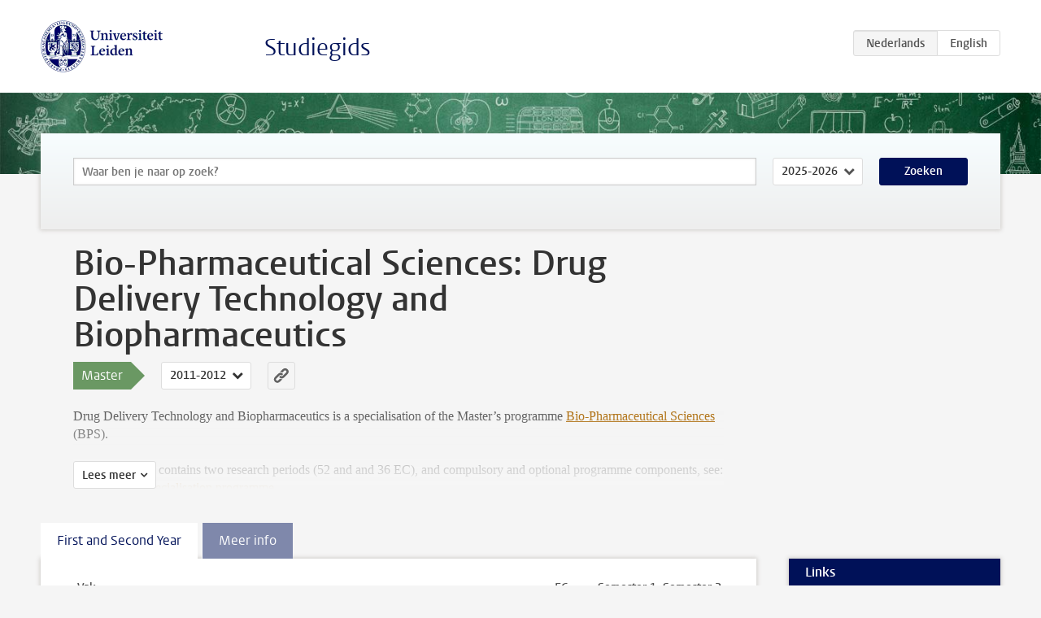

--- FILE ---
content_type: text/html; charset=UTF-8
request_url: https://www.studiegids.universiteitleiden.nl/studies/1614/bio-pharmaceutical-sciences-drug-delivery-technology-and-biopharmaceutics
body_size: 3701
content:
<!DOCTYPE html>
<html lang="nl">
<head>
    <meta charset="utf-8">
    <meta name="viewport" content="width=device-width, initial-scale=1, maximum-scale=1">
    <meta http-equiv="X-UA-Compatible" content="IE=edge" />
    <title>Bio-Pharmaceutical Sciences: Drug Delivery Technology and Biopharmaceutics (Master 2011-2012) - Studiegids - Universiteit Leiden</title>

    <!-- icons -->
    <link rel="shortcut icon" href="https://www.universiteitleiden.nl/design-1.0/assets/icons/favicon.ico" />
    <link rel="icon" type="image/png" sizes="32x32" href="https://www.universiteitleiden.nl/design-1.0/assets/icons/icon-32px.png" />
    <link rel="icon" type="image/png" sizes="96x96" href="https://www.universiteitleiden.nl/design-1.0/assets/icons/icon-96px.png" />
    <link rel="icon" type="image/png" sizes="195x195" href="https://www.universiteitleiden.nl/design-1.0/assets/icons/icon-195px.png" />

    <link rel="apple-touch-icon" href="https://www.universiteitleiden.nl/design-1.0/assets/icons/icon-120px.png" /> <!-- iPhone retina -->
    <link rel="apple-touch-icon" sizes="180x180" href="https://www.universiteitleiden.nl/design-1.0/assets/icons/icon-180px.png" /> <!-- iPhone 6 plus -->
    <link rel="apple-touch-icon" sizes="152x152" href="https://www.universiteitleiden.nl/design-1.0/assets/icons/icon-152px.png" /> <!-- iPad retina -->
    <link rel="apple-touch-icon" sizes="167x167" href="https://www.universiteitleiden.nl/design-1.0/assets/icons/icon-167px.png" /> <!-- iPad pro -->

    <link rel="stylesheet" href="https://www.universiteitleiden.nl/design-1.0/css/ul2common/screen.css">
    <link rel="stylesheet" href="/css/screen.css" />
</head>
<body class="prospectus left programme">
<script> document.body.className += ' js'; </script>


<div class="header-container">
    <header class="wrapper clearfix">
        <p class="logo">
            <a href="https://www.studiegids.universiteitleiden.nl">
                <img width="151" height="64" src="https://www.universiteitleiden.nl/design-1.0/assets/images/zegel.png" alt="Universiteit Leiden"/>
            </a>
        </p>
        <p class="site-name"><a href="https://www.studiegids.universiteitleiden.nl">Studiegids</a></p>
        <div class="language-btn-group">
                        <span class="btn active">
                <abbr title="Nederlands">nl</abbr>
            </span>
                                <a href="https://www.studiegids.universiteitleiden.nl/en/studies/1614/bio-pharmaceutical-sciences-drug-delivery-technology-and-biopharmaceutics" class="btn">
                <abbr title="English">en</abbr>
            </a>
            </div>    </header>
</div>

<div class="hero" data-bgset="/img/hero-435w.jpg 435w, /img/hero-786w.jpg 786w, /img/hero-1440w.jpg 1440w, /img/hero-2200w.jpg 2200w"></div>


<div class="search-container">
    <form action="https://www.studiegids.universiteitleiden.nl/search" class="search-form wrapper">
        <input type="hidden" name="for" value="courses" />
        <div class="search">
            <!-- <label class="select">
    <span>Zoek naar</span>
    <select name="for">
                    <option value="courses">Vakken</option>
                    <option value="programmes">Opleidingen</option>
            </select>
</label> -->
            <label class="keywords no-label">
    <span>Keywords</span>
    <input type="search" name="q" value="" placeholder="Waar ben je naar op zoek?" autofocus autocomplete="off"/>
</label>            <label class="select no-label">
    <span>Academic year</span>
    <select name="edition">
                    <option selected>2025-2026</option>
                    <option>2024-2025</option>
                    <option>2023-2024</option>
                    <option>2022-2023</option>
                    <option>2021-2022</option>
                    <option>2020-2021</option>
                    <option>2019-2020</option>
                    <option>2018-2019</option>
                    <option>2017-2018</option>
                    <option>2016-2017</option>
                    <option>2015-2016</option>
                    <option>2014-2015</option>
                    <option>2013-2014</option>
                    <option>2012-2013</option>
                    <option>2011-2012</option>
                    <option>2010-2011</option>
            </select>
</label>            <button type="submit">Zoeken</button>        </div>
    </form>
</div>



<div class="main-container">

    <div class="wrapper summary">
        <article class="content">
            <h1>Bio-Pharmaceutical Sciences: Drug Delivery Technology and Biopharmaceutics</h1>
            <!-- Template ID: 155 -->
            <div class="meta">
                <div class="entity">
                    <span><b>Master</b></span>
                </div>
                <div class="edition">
                                                                        <ul class="switch-edition">
                                                        <li>
                                    <a href="https://www.studiegids.universiteitleiden.nl/studies/9267/bio-pharmaceutical-sciences-biotherapeutics">
                                        2022-2023
                                    </a>
                                </li>
                                                                                                    <li>
                                    <a href="https://www.studiegids.universiteitleiden.nl/studies/8846/bio-pharmaceutical-sciences-biotherapeutics">
                                        2021-2022
                                    </a>
                                </li>
                                                                                                    <li>
                                    <a href="https://www.studiegids.universiteitleiden.nl/studies/8348/bio-pharmaceutical-sciences-biotherapeutics">
                                        2020-2021
                                    </a>
                                </li>
                                                                                                    <li>
                                    <a href="https://www.studiegids.universiteitleiden.nl/studies/7397/bio-pharmaceutical-sciences-biotherapeutics">
                                        2019-2020
                                    </a>
                                </li>
                                                                                                    <li>
                                    <a href="https://www.studiegids.universiteitleiden.nl/studies/6309/bio-pharmaceutical-sciences-biotherapeutics">
                                        2018-2019
                                    </a>
                                </li>
                                                                                                    <li>
                                    <a href="https://www.studiegids.universiteitleiden.nl/studies/5405/bio-pharmaceutical-sciences-biotherapeutics">
                                        2017-2018
                                    </a>
                                </li>
                                                                                                    <li>
                                    <a href="https://www.studiegids.universiteitleiden.nl/studies/4415/bio-pharmaceutical-sciences-biotherapeutics">
                                        2016-2017
                                    </a>
                                </li>
                                                                                                    <li>
                                    <a href="https://www.studiegids.universiteitleiden.nl/studies/4141/bio-pharmaceutical-sciences-biotherapeutics">
                                        2015-2016
                                    </a>
                                </li>
                                                                                                    <li>
                                    <a href="https://www.studiegids.universiteitleiden.nl/studies/3146/bio-pharmaceutical-sciences-drug-delivery-technology-and-biopharmaceutics">
                                        2014-2015
                                    </a>
                                </li>
                                                                                                    <li>
                                    <a href="https://www.studiegids.universiteitleiden.nl/studies/2520/bio-pharmaceutical-sciences-drug-delivery-technology-and-biopharmaceutics">
                                        2013-2014
                                    </a>
                                </li>
                                                                                                    <li>
                                    <a href="https://www.studiegids.universiteitleiden.nl/studies/2180/bio-pharmaceutical-sciences-drug-delivery-technology-and-biopharmaceutics">
                                        2012-2013
                                    </a>
                                </li>
                                                                                                    <li class="active">
                                    <a href="https://www.studiegids.universiteitleiden.nl/studies/1614/bio-pharmaceutical-sciences-drug-delivery-technology-and-biopharmaceutics">
                                        2011-2012
                                    </a>
                                </li>
                                                                                                    <li>
                                    <a href="https://www.studiegids.universiteitleiden.nl/studies/1015/bio-pharmaceutical-sciences-drug-delivery-technology-and-biopharmaceutics">
                                        2010-2011
                                    </a>
                                </li>
                                                    </ul>
                                                            </div>
                <div class="permalink">
                    <a class="ia-element" href="https://www.studiegids.universiteitleiden.nl/s/0155">
                        <svg xmlns="http://www.w3.org/2000/svg" viewBox="-3 -3 36 36">
                            <title>Link naar Bio-Pharmaceutical Sciences: Drug Delivery Technology and Biopharmaceutics in het actieve academische jaar</title>
                            <path d="M29.78,4.53A6.8,6.8,0,0,0,20,4.43c-1.82,1.8-3.62,3.62-5.43,5.43l-.26.29.23,0a8.22,8.22,0,0,1,4.54.66.44.44,0,0,0,.59-.1Q21.26,9,22.94,7.37a2.53,2.53,0,0,1,2.63-.68,2.63,2.63,0,0,1,1.09,4.42c-2.14,2.16-4.3,4.3-6.45,6.45a2.81,2.81,0,0,1-3.61.59,2,2,0,0,0-2.86.72,1.71,1.71,0,0,0,.36,2.65A6.82,6.82,0,0,0,22.71,21q3.63-3.49,7.13-7.13A6.78,6.78,0,0,0,29.78,4.53Z" transform="translate(-2.3 -2.38)"/>
                            <path d="M19.08,24.32a8.13,8.13,0,0,1-4.51-.67.44.44,0,0,0-.58.12c-1,1-2,2-3,3A2.63,2.63,0,0,1,7.29,23q3.17-3.19,6.37-6.37a2.51,2.51,0,0,1,1.41-.71,3.55,3.55,0,0,1,2.09.42A1.88,1.88,0,0,0,19.53,16c1.16-1.12,1.08-2.3-.23-3.21a6.81,6.81,0,0,0-8.39.72c-2.29,2.21-4.57,4.44-6.74,6.76a6.4,6.4,0,0,0-1.31,7.16A6.79,6.79,0,0,0,14,29.73c1.74-1.7,3.44-3.44,5.16-5.16a3,3,0,0,0,.21-.25Z" transform="translate(-2.3 -2.38)"/>
                        </svg>
                    </a>
                </div>
            </div>
                        <div class="window" data-label="Lees meer">
                <p>Drug Delivery Technology and Biopharmaceutics is a specialisation of the Master’s programme <a href="http://studiegids.universiteitleiden.nl/studies/bio-pharmaceutical_sciences/2008-2009">Bio-Pharmaceutical Sciences</a> (BPS).</p>

<p>The programme contains two research periods (52 and and 36 EC), and compulsory and optional programme components, see: <a href="http://fwncwww14.wks.gorlaeus.net/images/uploads/General_programme_outline_research_tracks_of_BPS_june_2009_3.pdf">outline of the specialisation programme</a>.</p>

<ul>
<li><p><em>Attending two lecture series of BPS is mandatory in the MSc programme of Bio-Pharmaceutical Sciences (BPS). Mandatory lecture series must be chosen from the ones listed below.</em></p></li>
<li><p><em>Attending more than two lecture series of BPS is optional. Optional lecture series are part of the programme component ‘Optional courses or traineeships’.</em></p></li>
</ul>

            </div>
                    </article>

    </div>

    <div class="main wrapper clearfix with-tabs">
        <div id="content">
            <article>
                                    <section class="tab">

                        <h2 class="tab-label">First and Second Year</h2>

                        


                                                                                    <table class="results course-list">
                                    <thead>
                                        <tr>
                                            <th scope="col">Vak</th>
                                            <th scope="col">EC</th>
                                            <th scope="col">S<span>emester&nbsp;</span>1</th>
                                            <th scope="col">S<span>emester&nbsp;</span>2</th>
                                        </tr>
                                    </thead>
                                    <tbody>
                                                                    <tr>
                                                                                            <td colspan="4" class="bundle">
                                                    <p>The MSc programme of Bio-Pharmaceutical Sciences offers the following lecture series in the academic year 2011–2012:</p>

                                                </td>
                                                                                    </tr>
                                                                                                                        <tr>
                                                                                            <td class="bundle-item"><a href="https://www.studiegids.universiteitleiden.nl/courses/29272/bioanalytical-mass-spectrometry">Bioanalytical Mass Spectrometry</a></td>
                                                <td>4</td>
                                                <td colspan="2"><div class="block-lines"><span class="block block-1 block-off"></span><span class="block block-2 block-off"></span><span class="block block-3 block-off"></span><span class="block block-4 block-off"></span></div></td>
                                                                                    </tr>
                                                                                                                        <tr>
                                                                                            <td class="bundle-item"><a href="https://www.studiegids.universiteitleiden.nl/courses/29271/atherosclerosis">Atherosclerosis</a></td>
                                                <td>4</td>
                                                <td colspan="2"><div class="block-lines"><span class="block block-1 block-off"></span><span class="block block-2 block-off"></span><span class="block block-3 block-off"></span><span class="block block-4 block-off"></span></div></td>
                                                                                    </tr>
                                                                                                                        <tr>
                                                                                            <td class="bundle-item"><a href="https://www.studiegids.universiteitleiden.nl/courses/29279/pharmacokinetic-pharmacodynamic-modelling">Pharmacokinetic-Pharmacodynamic Modelling</a></td>
                                                <td>4</td>
                                                <td colspan="2"><div class="block-lines"><span class="block block-1 block-off"></span><span class="block block-2 block-off"></span><span class="block block-3 block-off"></span><span class="block block-4 block-off"></span></div></td>
                                                                                    </tr>
                                                                                                                        <tr>
                                                                                            <td class="bundle-item"><a href="https://www.studiegids.universiteitleiden.nl/courses/29278/molecular-mechanisms-of-apoptosis">Molecular Mechanisms of Apoptosis</a></td>
                                                <td>4</td>
                                                <td colspan="2"><div class="block-lines"><span class="block block-1 block-off"></span><span class="block block-2 block-off"></span><span class="block block-3 block-off"></span><span class="block block-4 block-off"></span></div></td>
                                                                                    </tr>
                                                                                                                        <tr>
                                                                                            <td class="bundle-item"><a href="https://www.studiegids.universiteitleiden.nl/courses/29276/modern-drug-discovery-strongcancelledstrong">Modern Drug Discovery: &lt;strong&gt;Cancelled!&lt;/strong&gt;</a></td>
                                                <td>4</td>
                                                <td colspan="2"><div class="block-lines"><span class="block block-1 block-off"></span><span class="block block-2 block-off"></span><span class="block block-3 block-off"></span><span class="block block-4 block-off"></span></div></td>
                                                                                    </tr>
                                                                                                                        <tr>
                                                                                            <td class="bundle-item"><a href="https://www.studiegids.universiteitleiden.nl/courses/29274/computational-analysis-of-metabolomics-data-statistical-analysis">Computational Analysis of Metabolomics Data (Statistical Analysis)</a></td>
                                                <td>4</td>
                                                <td colspan="2"><div class="block-lines"><span class="block block-1 block-off"></span><span class="block block-2 block-off"></span><span class="block block-3 block-off"></span><span class="block block-4 block-off"></span></div></td>
                                                                                    </tr>
                                                                                                                        <tr>
                                                                                            <td class="bundle-item"><a href="https://www.studiegids.universiteitleiden.nl/courses/29275/drug-delivery">Drug Delivery</a></td>
                                                <td>4</td>
                                                <td colspan="2"><div class="block-lines"><span class="block block-1 block-off"></span><span class="block block-2 block-off"></span><span class="block block-3 block-off"></span><span class="block block-4 block-off"></span></div></td>
                                                                                    </tr>
                                                                                                                        <tr>
                                                                                            <td class="bundle-item"><a href="https://www.studiegids.universiteitleiden.nl/courses/31262/blood-brain-barrier-drug-transport-to-the-brain">Blood-Brain Barrier: Drug Transport to the Brain</a></td>
                                                <td>4</td>
                                                <td colspan="2"><div class="block-lines"><span class="block block-1 block-off"></span><span class="block block-2 block-off"></span><span class="block block-3 block-off"></span><span class="block block-4 block-off"></span></div></td>
                                                                                    </tr>
                                                                                                                        <tr>
                                                                                            <td colspan="4" class="bundle">
                                                    <p>Obligatory course in the academic year 2011–2012:</p>

                                                </td>
                                                                                    </tr>
                                                                                                                        <tr>
                                                                                            <td class="bundle-item"><a href="https://www.studiegids.universiteitleiden.nl/courses/29283/scientific-conduct">Scientific Conduct</a></td>
                                                <td>1</td>
                                                <td colspan="2"><div class="block-lines"><span class="block block-1 block-off"></span><span class="block block-2 block-off"></span><span class="block block-3 block-off"></span><span class="block block-4 block-off"></span></div></td>
                                                                                    </tr>
                                                                                                                        <tr>
                                                                                            <td colspan="4" class="bundle">
                                                    <p>Optional course in the academic year 2011–2012:</p>

                                                </td>
                                                                                    </tr>
                                                                                                                        <tr>
                                                                                            <td class="bundle-item"><a href="https://www.studiegids.universiteitleiden.nl/courses/29284/formulering-farmaceutische-eiwitten">Formulering farmaceutische eiwitten</a></td>
                                                <td>13</td>
                                                <td colspan="2"><div class="block-lines"><span class="block block-1 block-off"></span><span class="block block-2 block-off"></span><span class="block block-3 block-off"></span><span class="block block-4 block-off"></span></div></td>
                                                                                    </tr>
                                                                </tbody>
                                </table>
                                                                        </section>
                                    <section class="tab">

                        <h2 class="tab-label">Meer info</h2>

                        <p>The MSc programme Drug Delivery Technology and Biopharmaceutics (drug delivery and formulation research; drug target finding and gene modulation in cardiovascular disease) trains for junior drug researchers, and prepares students for a career in drug delivery technology and/or drug target finding and therapeutic gene modulation.</p>


                                            </section>
                            </article>
        </div>

        <aside>
                            <div class="box ">
    <div class="box-header">
        <h2>Links</h2>
    </div>
    <div class="box-content">
        <ul>
                                                    <li><a href="http://www.lacdr.nl/">LACDR</a></li>
                                                    <li><a href="http://ddt.lacdr.gorlaeus.net/">Division of Drug Delivery Technology</a></li>
                                                    <li><a href="http://biopharm.lacdr.gorlaeus.net/">Division of Biopharmaceutics</a></li>
                                            </ul>
    </div>
</div>            
                            <div class="box files">
    <div class="box-header">
        <h2>Files</h2>
    </div>
    <div class="box-content">
        <ul>
                                                    <li><a href="https://www.studiegids.universiteitleiden.nl/file/download/119" class="excel">Lecture Series 2011 2012 adjusted May 2012.xls</a></li>
                                                    <li><a href="https://www.studiegids.universiteitleiden.nl/file/download/96" class="excel">Lecture Series 2011 2012 adjusted Febr 2012.xls</a></li>
                                                    <li><a href="https://www.studiegids.universiteitleiden.nl/file/download/107" class="excel">BPS uSis Study activity codes 2011 2012 for students.xls</a></li>
                                            </ul>
    </div>
</div>            
            
            
        </aside>

    </div>
</div>


<div class="footer-container">
    <footer class="wrapper">
        <p><a href="https://www.student.universiteitleiden.nl/">Studentenwebsite</a> — <a href="https://www.organisatiegids.universiteitleiden.nl/reglementen/algemeen/privacyverklaringen">Privacy</a> — <a href="/contact">Contact</a></p>

    </footer>
</div>

<script async defer src="/js/ul2.js" data-main="/js/ul2common/main.js"></script>
<script async defer src="/js/prospectus.js"></script>

    <script async src="https://www.googletagmanager.com/gtag/js?id=UA-874564-27"></script>
    <script>
        window.dataLayer = window.dataLayer || [];
        function gtag(){dataLayer.push(arguments);}
        gtag('js', new Date());
        gtag('config', 'UA-874564-27', {'anonymize_ip':true});
    </script>

</body>
</html>


--- FILE ---
content_type: application/javascript
request_url: https://www.studiegids.universiteitleiden.nl/js/ul2common/links.js
body_size: 335
content:
// Scope wrapper
(function($){

    // Get our stuff
    var localDomains = ['localhost', 'lowpro.local', 'universiteitleiden.nl', 'leiden.edu', 'leidenuniv.nl'],
        $links = $('#content article a');

    // Bail out if nothing's there
    if ( ! $links.length) { return; }

    // Strip out subdomain from URL string
    var getDomain = function(str) {
        return str.split('.').slice(-2).join('.');
    };

    // Is given domain local?
    var isLocal = function(str) {
        return localDomains.indexOf(str) > -1;
    };

    // Get domain from current hostname
    var currentDomain = getDomain(location.hostname);

    // List of exceptions: parent selectors;
    // if the link is a child of any of these, don't bother.
    var exceptions = ['.call-btn', '.facts', '.publications', '.pub-items', '.share', '.box', '.spotlights', '.table-list', '.image'];

    $links.each(function(){
        var $a = $(this),
            href = $a.attr('href'),
            domain = getDomain(this.hostname),
            className;

        // Protocol should be http or https
        if (!this.protocol.match(/^https?:$/)) { return; }

        // Is the link itself or any of its parents part of the list of exceptions?
        if ($a.closest(exceptions.join(',')).length) { return; }

        // PDF?
        if (href && this.pathname.match(/\.pdf$/i)) {
            className = 'pdf';
        }
        // Not a local domain?
        else if (!isLocal(domain) && (isLocal(currentDomain) || (!isLocal(currentDomain) && currentDomain !== domain))) {
            className = 'external';
        }

        // Add it, if necessary
        if (className) {
            $a.addClass(className);
        }
    });

})(jQuery);
